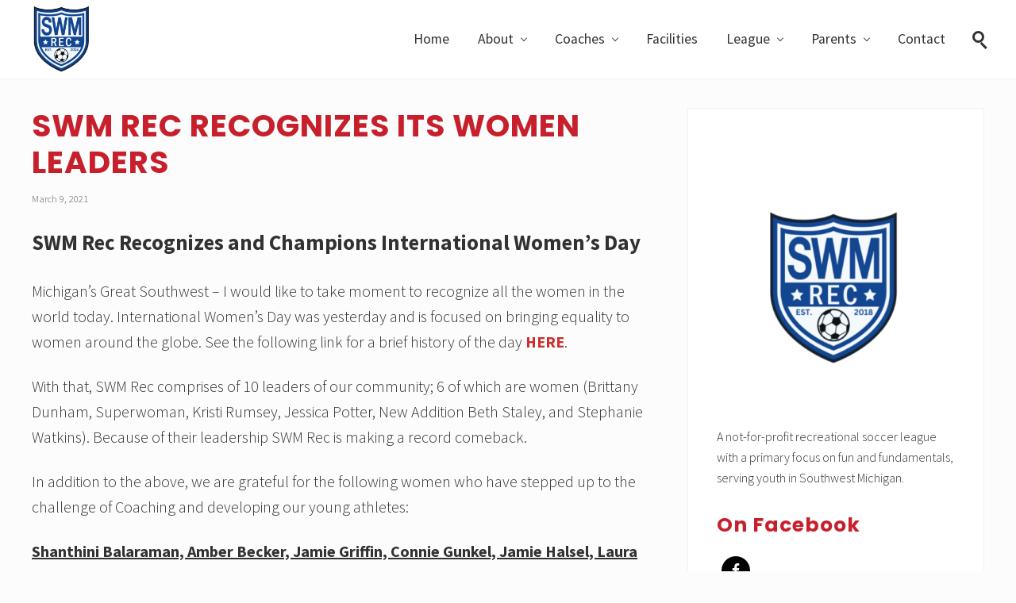

--- FILE ---
content_type: text/html; charset=UTF-8
request_url: https://www.swmrec.com/swm-rec-recognizes-its-women-leaders/
body_size: 9801
content:
<!DOCTYPE html>
<html lang="en-US">
<head >
<meta charset="UTF-8" />
<meta name="viewport" content="width=device-width, initial-scale=1" />
<title>SWM REC RECOGNIZES ITS WOMEN LEADERS</title>
<meta name='robots' content='max-image-preview:large' />
<link rel='dns-prefetch' href='//fonts.googleapis.com' />
<link rel="alternate" type="application/rss+xml" title="SWM Rec &raquo; Feed" href="https://www.swmrec.com/feed/" />
<link rel="alternate" type="application/rss+xml" title="SWM Rec &raquo; Comments Feed" href="https://www.swmrec.com/comments/feed/" />
<link rel="canonical" href="https://www.swmrec.com/swm-rec-recognizes-its-women-leaders/" />
<script type="text/javascript">
window._wpemojiSettings = {"baseUrl":"https:\/\/s.w.org\/images\/core\/emoji\/14.0.0\/72x72\/","ext":".png","svgUrl":"https:\/\/s.w.org\/images\/core\/emoji\/14.0.0\/svg\/","svgExt":".svg","source":{"concatemoji":"https:\/\/www.swmrec.com\/wp-includes\/js\/wp-emoji-release.min.js?ver=81582bdb254a94e4464424087c6479a8"}};
/*! This file is auto-generated */
!function(e,a,t){var n,r,o,i=a.createElement("canvas"),p=i.getContext&&i.getContext("2d");function s(e,t){var a=String.fromCharCode,e=(p.clearRect(0,0,i.width,i.height),p.fillText(a.apply(this,e),0,0),i.toDataURL());return p.clearRect(0,0,i.width,i.height),p.fillText(a.apply(this,t),0,0),e===i.toDataURL()}function c(e){var t=a.createElement("script");t.src=e,t.defer=t.type="text/javascript",a.getElementsByTagName("head")[0].appendChild(t)}for(o=Array("flag","emoji"),t.supports={everything:!0,everythingExceptFlag:!0},r=0;r<o.length;r++)t.supports[o[r]]=function(e){if(p&&p.fillText)switch(p.textBaseline="top",p.font="600 32px Arial",e){case"flag":return s([127987,65039,8205,9895,65039],[127987,65039,8203,9895,65039])?!1:!s([55356,56826,55356,56819],[55356,56826,8203,55356,56819])&&!s([55356,57332,56128,56423,56128,56418,56128,56421,56128,56430,56128,56423,56128,56447],[55356,57332,8203,56128,56423,8203,56128,56418,8203,56128,56421,8203,56128,56430,8203,56128,56423,8203,56128,56447]);case"emoji":return!s([129777,127995,8205,129778,127999],[129777,127995,8203,129778,127999])}return!1}(o[r]),t.supports.everything=t.supports.everything&&t.supports[o[r]],"flag"!==o[r]&&(t.supports.everythingExceptFlag=t.supports.everythingExceptFlag&&t.supports[o[r]]);t.supports.everythingExceptFlag=t.supports.everythingExceptFlag&&!t.supports.flag,t.DOMReady=!1,t.readyCallback=function(){t.DOMReady=!0},t.supports.everything||(n=function(){t.readyCallback()},a.addEventListener?(a.addEventListener("DOMContentLoaded",n,!1),e.addEventListener("load",n,!1)):(e.attachEvent("onload",n),a.attachEvent("onreadystatechange",function(){"complete"===a.readyState&&t.readyCallback()})),(e=t.source||{}).concatemoji?c(e.concatemoji):e.wpemoji&&e.twemoji&&(c(e.twemoji),c(e.wpemoji)))}(window,document,window._wpemojiSettings);
</script>
<style type="text/css">
img.wp-smiley,
img.emoji {
	display: inline !important;
	border: none !important;
	box-shadow: none !important;
	height: 1em !important;
	width: 1em !important;
	margin: 0 0.07em !important;
	vertical-align: -0.1em !important;
	background: none !important;
	padding: 0 !important;
}
</style>
	<link rel='stylesheet' id='wp-block-library-css' href='https://www.swmrec.com/wp-includes/css/dist/block-library/style.min.css?ver=81582bdb254a94e4464424087c6479a8' type='text/css' media='all' />
<link rel='stylesheet' id='classic-theme-styles-css' href='https://www.swmrec.com/wp-includes/css/classic-themes.min.css?ver=1' type='text/css' media='all' />
<style id='global-styles-inline-css' type='text/css'>
body{--wp--preset--color--black: #000000;--wp--preset--color--cyan-bluish-gray: #abb8c3;--wp--preset--color--white: #ffffff;--wp--preset--color--pale-pink: #f78da7;--wp--preset--color--vivid-red: #cf2e2e;--wp--preset--color--luminous-vivid-orange: #ff6900;--wp--preset--color--luminous-vivid-amber: #fcb900;--wp--preset--color--light-green-cyan: #7bdcb5;--wp--preset--color--vivid-green-cyan: #00d084;--wp--preset--color--pale-cyan-blue: #8ed1fc;--wp--preset--color--vivid-cyan-blue: #0693e3;--wp--preset--color--vivid-purple: #9b51e0;--wp--preset--gradient--vivid-cyan-blue-to-vivid-purple: linear-gradient(135deg,rgba(6,147,227,1) 0%,rgb(155,81,224) 100%);--wp--preset--gradient--light-green-cyan-to-vivid-green-cyan: linear-gradient(135deg,rgb(122,220,180) 0%,rgb(0,208,130) 100%);--wp--preset--gradient--luminous-vivid-amber-to-luminous-vivid-orange: linear-gradient(135deg,rgba(252,185,0,1) 0%,rgba(255,105,0,1) 100%);--wp--preset--gradient--luminous-vivid-orange-to-vivid-red: linear-gradient(135deg,rgba(255,105,0,1) 0%,rgb(207,46,46) 100%);--wp--preset--gradient--very-light-gray-to-cyan-bluish-gray: linear-gradient(135deg,rgb(238,238,238) 0%,rgb(169,184,195) 100%);--wp--preset--gradient--cool-to-warm-spectrum: linear-gradient(135deg,rgb(74,234,220) 0%,rgb(151,120,209) 20%,rgb(207,42,186) 40%,rgb(238,44,130) 60%,rgb(251,105,98) 80%,rgb(254,248,76) 100%);--wp--preset--gradient--blush-light-purple: linear-gradient(135deg,rgb(255,206,236) 0%,rgb(152,150,240) 100%);--wp--preset--gradient--blush-bordeaux: linear-gradient(135deg,rgb(254,205,165) 0%,rgb(254,45,45) 50%,rgb(107,0,62) 100%);--wp--preset--gradient--luminous-dusk: linear-gradient(135deg,rgb(255,203,112) 0%,rgb(199,81,192) 50%,rgb(65,88,208) 100%);--wp--preset--gradient--pale-ocean: linear-gradient(135deg,rgb(255,245,203) 0%,rgb(182,227,212) 50%,rgb(51,167,181) 100%);--wp--preset--gradient--electric-grass: linear-gradient(135deg,rgb(202,248,128) 0%,rgb(113,206,126) 100%);--wp--preset--gradient--midnight: linear-gradient(135deg,rgb(2,3,129) 0%,rgb(40,116,252) 100%);--wp--preset--duotone--dark-grayscale: url('#wp-duotone-dark-grayscale');--wp--preset--duotone--grayscale: url('#wp-duotone-grayscale');--wp--preset--duotone--purple-yellow: url('#wp-duotone-purple-yellow');--wp--preset--duotone--blue-red: url('#wp-duotone-blue-red');--wp--preset--duotone--midnight: url('#wp-duotone-midnight');--wp--preset--duotone--magenta-yellow: url('#wp-duotone-magenta-yellow');--wp--preset--duotone--purple-green: url('#wp-duotone-purple-green');--wp--preset--duotone--blue-orange: url('#wp-duotone-blue-orange');--wp--preset--font-size--small: 13px;--wp--preset--font-size--medium: 20px;--wp--preset--font-size--large: 36px;--wp--preset--font-size--x-large: 42px;--wp--preset--spacing--20: 0.44rem;--wp--preset--spacing--30: 0.67rem;--wp--preset--spacing--40: 1rem;--wp--preset--spacing--50: 1.5rem;--wp--preset--spacing--60: 2.25rem;--wp--preset--spacing--70: 3.38rem;--wp--preset--spacing--80: 5.06rem;}:where(.is-layout-flex){gap: 0.5em;}body .is-layout-flow > .alignleft{float: left;margin-inline-start: 0;margin-inline-end: 2em;}body .is-layout-flow > .alignright{float: right;margin-inline-start: 2em;margin-inline-end: 0;}body .is-layout-flow > .aligncenter{margin-left: auto !important;margin-right: auto !important;}body .is-layout-constrained > .alignleft{float: left;margin-inline-start: 0;margin-inline-end: 2em;}body .is-layout-constrained > .alignright{float: right;margin-inline-start: 2em;margin-inline-end: 0;}body .is-layout-constrained > .aligncenter{margin-left: auto !important;margin-right: auto !important;}body .is-layout-constrained > :where(:not(.alignleft):not(.alignright):not(.alignfull)){max-width: var(--wp--style--global--content-size);margin-left: auto !important;margin-right: auto !important;}body .is-layout-constrained > .alignwide{max-width: var(--wp--style--global--wide-size);}body .is-layout-flex{display: flex;}body .is-layout-flex{flex-wrap: wrap;align-items: center;}body .is-layout-flex > *{margin: 0;}:where(.wp-block-columns.is-layout-flex){gap: 2em;}.has-black-color{color: var(--wp--preset--color--black) !important;}.has-cyan-bluish-gray-color{color: var(--wp--preset--color--cyan-bluish-gray) !important;}.has-white-color{color: var(--wp--preset--color--white) !important;}.has-pale-pink-color{color: var(--wp--preset--color--pale-pink) !important;}.has-vivid-red-color{color: var(--wp--preset--color--vivid-red) !important;}.has-luminous-vivid-orange-color{color: var(--wp--preset--color--luminous-vivid-orange) !important;}.has-luminous-vivid-amber-color{color: var(--wp--preset--color--luminous-vivid-amber) !important;}.has-light-green-cyan-color{color: var(--wp--preset--color--light-green-cyan) !important;}.has-vivid-green-cyan-color{color: var(--wp--preset--color--vivid-green-cyan) !important;}.has-pale-cyan-blue-color{color: var(--wp--preset--color--pale-cyan-blue) !important;}.has-vivid-cyan-blue-color{color: var(--wp--preset--color--vivid-cyan-blue) !important;}.has-vivid-purple-color{color: var(--wp--preset--color--vivid-purple) !important;}.has-black-background-color{background-color: var(--wp--preset--color--black) !important;}.has-cyan-bluish-gray-background-color{background-color: var(--wp--preset--color--cyan-bluish-gray) !important;}.has-white-background-color{background-color: var(--wp--preset--color--white) !important;}.has-pale-pink-background-color{background-color: var(--wp--preset--color--pale-pink) !important;}.has-vivid-red-background-color{background-color: var(--wp--preset--color--vivid-red) !important;}.has-luminous-vivid-orange-background-color{background-color: var(--wp--preset--color--luminous-vivid-orange) !important;}.has-luminous-vivid-amber-background-color{background-color: var(--wp--preset--color--luminous-vivid-amber) !important;}.has-light-green-cyan-background-color{background-color: var(--wp--preset--color--light-green-cyan) !important;}.has-vivid-green-cyan-background-color{background-color: var(--wp--preset--color--vivid-green-cyan) !important;}.has-pale-cyan-blue-background-color{background-color: var(--wp--preset--color--pale-cyan-blue) !important;}.has-vivid-cyan-blue-background-color{background-color: var(--wp--preset--color--vivid-cyan-blue) !important;}.has-vivid-purple-background-color{background-color: var(--wp--preset--color--vivid-purple) !important;}.has-black-border-color{border-color: var(--wp--preset--color--black) !important;}.has-cyan-bluish-gray-border-color{border-color: var(--wp--preset--color--cyan-bluish-gray) !important;}.has-white-border-color{border-color: var(--wp--preset--color--white) !important;}.has-pale-pink-border-color{border-color: var(--wp--preset--color--pale-pink) !important;}.has-vivid-red-border-color{border-color: var(--wp--preset--color--vivid-red) !important;}.has-luminous-vivid-orange-border-color{border-color: var(--wp--preset--color--luminous-vivid-orange) !important;}.has-luminous-vivid-amber-border-color{border-color: var(--wp--preset--color--luminous-vivid-amber) !important;}.has-light-green-cyan-border-color{border-color: var(--wp--preset--color--light-green-cyan) !important;}.has-vivid-green-cyan-border-color{border-color: var(--wp--preset--color--vivid-green-cyan) !important;}.has-pale-cyan-blue-border-color{border-color: var(--wp--preset--color--pale-cyan-blue) !important;}.has-vivid-cyan-blue-border-color{border-color: var(--wp--preset--color--vivid-cyan-blue) !important;}.has-vivid-purple-border-color{border-color: var(--wp--preset--color--vivid-purple) !important;}.has-vivid-cyan-blue-to-vivid-purple-gradient-background{background: var(--wp--preset--gradient--vivid-cyan-blue-to-vivid-purple) !important;}.has-light-green-cyan-to-vivid-green-cyan-gradient-background{background: var(--wp--preset--gradient--light-green-cyan-to-vivid-green-cyan) !important;}.has-luminous-vivid-amber-to-luminous-vivid-orange-gradient-background{background: var(--wp--preset--gradient--luminous-vivid-amber-to-luminous-vivid-orange) !important;}.has-luminous-vivid-orange-to-vivid-red-gradient-background{background: var(--wp--preset--gradient--luminous-vivid-orange-to-vivid-red) !important;}.has-very-light-gray-to-cyan-bluish-gray-gradient-background{background: var(--wp--preset--gradient--very-light-gray-to-cyan-bluish-gray) !important;}.has-cool-to-warm-spectrum-gradient-background{background: var(--wp--preset--gradient--cool-to-warm-spectrum) !important;}.has-blush-light-purple-gradient-background{background: var(--wp--preset--gradient--blush-light-purple) !important;}.has-blush-bordeaux-gradient-background{background: var(--wp--preset--gradient--blush-bordeaux) !important;}.has-luminous-dusk-gradient-background{background: var(--wp--preset--gradient--luminous-dusk) !important;}.has-pale-ocean-gradient-background{background: var(--wp--preset--gradient--pale-ocean) !important;}.has-electric-grass-gradient-background{background: var(--wp--preset--gradient--electric-grass) !important;}.has-midnight-gradient-background{background: var(--wp--preset--gradient--midnight) !important;}.has-small-font-size{font-size: var(--wp--preset--font-size--small) !important;}.has-medium-font-size{font-size: var(--wp--preset--font-size--medium) !important;}.has-large-font-size{font-size: var(--wp--preset--font-size--large) !important;}.has-x-large-font-size{font-size: var(--wp--preset--font-size--x-large) !important;}
.wp-block-navigation a:where(:not(.wp-element-button)){color: inherit;}
:where(.wp-block-columns.is-layout-flex){gap: 2em;}
.wp-block-pullquote{font-size: 1.5em;line-height: 1.6;}
</style>
<link rel='stylesheet' id='wp-faq-public-style-css' href='https://www.swmrec.com/wp-content/plugins/sp-faq/assets/css/wp-faq-public.css?ver=3.9' type='text/css' media='all' />
<link rel='stylesheet' id='maitheme-google-fonts-css' href='//fonts.googleapis.com/css?family=Roboto+Slab%3A700%7CPoppins%3A400%2C600%2C700%7CSource+Sans+Pro%3A300%2C300i%2C400%2C700&#038;ver=1.0.0' type='text/css' media='all' />
<link rel='stylesheet' id='mai-theme-engine-css' href='https://www.swmrec.com/wp-content/plugins/mai-theme-engine/assets/css/mai-theme.min.css?ver=1.13.1' type='text/css' media='all' />
<link rel='stylesheet' id='flexington-css' href='https://www.swmrec.com/wp-content/plugins/mai-theme-engine/assets/css/flexington.min.css?ver=2.5.0' type='text/css' media='all' />
<link rel='stylesheet' id='simple-social-icons-font-css' href='https://www.swmrec.com/wp-content/plugins/simple-social-icons/css/style.css?ver=3.0.2' type='text/css' media='all' />
<link rel='stylesheet' id='mai-law-pro-css' href='https://www.swmrec.com/wp-content/themes/mai-law-pro/style.css?ver=1.0.0.71720221621' type='text/css' media='all' />
<script type='text/javascript' src='https://www.swmrec.com/wp-includes/js/jquery/jquery.min.js?ver=3.6.1' id='jquery-core-js'></script>
<script type='text/javascript' src='https://www.swmrec.com/wp-includes/js/jquery/jquery-migrate.min.js?ver=3.3.2' id='jquery-migrate-js'></script>
<link rel="https://api.w.org/" href="https://www.swmrec.com/wp-json/" /><link rel="alternate" type="application/json" href="https://www.swmrec.com/wp-json/wp/v2/posts/1188" /><link rel="EditURI" type="application/rsd+xml" title="RSD" href="https://www.swmrec.com/xmlrpc.php?rsd" />
<link rel="alternate" type="application/json+oembed" href="https://www.swmrec.com/wp-json/oembed/1.0/embed?url=https%3A%2F%2Fwww.swmrec.com%2Fswm-rec-recognizes-its-women-leaders%2F" />
<link rel="alternate" type="text/xml+oembed" href="https://www.swmrec.com/wp-json/oembed/1.0/embed?url=https%3A%2F%2Fwww.swmrec.com%2Fswm-rec-recognizes-its-women-leaders%2F&#038;format=xml" />
<style>
	:root {
		--header-spacer: 0;
		--text-title: 100%;
		--logo-width: 75px;
		--logo-shrink-width: 50px;
		--logo-margin-top: 2px;
		--logo-margin-bottom: 2px;
	}
	.site-title.has-text-title a {
		font-size: var(--text-title);
	}
	@media only screen and (min-width: 769px) {
		.site-title a {
			margin-top: var(--logo-margin-top);
			margin-bottom: var(--logo-margin-bottom);
		}
		.custom-logo-link {
			max-width: var(--logo-width);
		}
	}
	@media only screen and (max-width: 768px) {
		.site-title a {
			margin-top: 2px;
			margin-bottom: 2px;
		}
		.custom-logo-link {
			max-width: var(--logo-shrink-width);
		}
	}
	</style><style>
	@media only screen and (max-width: 768px) {
		.header-before,
		.header-left,
		.header-right,
		.nav-primary,
		.nav-secondary {
			display: none;
		}
		.mai-toggle {
			display: block;
		}
	}
	</style><link rel="icon" href="https://www.swmrec.com/wp-content/uploads/2019/10/cropped-Favicon-for-SWM-Rec-32x32.png" sizes="32x32" />
<link rel="icon" href="https://www.swmrec.com/wp-content/uploads/2019/10/cropped-Favicon-for-SWM-Rec-192x192.png" sizes="192x192" />
<link rel="apple-touch-icon" href="https://www.swmrec.com/wp-content/uploads/2019/10/cropped-Favicon-for-SWM-Rec-180x180.png" />
<meta name="msapplication-TileImage" content="https://www.swmrec.com/wp-content/uploads/2019/10/cropped-Favicon-for-SWM-Rec-270x270.png" />
		<style type="text/css" id="wp-custom-css">
			/* Header navigation current/hover link color */
.nav-header a:hover,
.nav-header a:focus,
.nav-header .current-menu-item > a,
.nav-header .current-menu-ancestor > a,
.nav-header .menu-item-has-children:not(.highlight):hover > a,
.nav-header .menu-item-has-children:not(.highlight):focus > a,
.nav-header .nav-search:hover,
.nav-header .nav-search:focus,
.nav-header .sub-menu a:hover,
.nav-header .sub-menu a:focus,
.nav-header .sub-menu .current-menu-item > a,
.nav-header .sub-menu .current-menu-item > a:hover,
.nav-header .sub-menu .current-menu-item > a:focus {
	color: #C7202C;
}

/* Increase font size of headers in navigation menu */
.home .nav-header .current-menu-item > a,
.nav-header .nav-search,
.nav-header .nav-search:focus,
.nav-header a {
	font-size: 110%;
}

.slick-next, .slick-prev {
	background-color: #C7202C;
	color: #fff;
}

.button, .entry-content .button, .button.alt, .comment-reply-link, .entry-content .button.alt, .entry-content .more-link, .footer-widgets .button, .footer-widgets input[type=submit], .site-footer .button, .woocommerce .actions .button, .woocommerce a.button.add_to_cart_button, .woocommerce a.button.alt, .woocommerce table.shop_table .button {
    background-color: #C7202C;
    color: #FFF;
}

h1, .banner-title, .heading, .widget-title, .widgettitle {
	font-family: 'Poppins', sans serif;
}

.breadcrumb a {
    color: #C7202C;
}

.faq-accordion .faq-main {
    background: #C7202C;
}

.faq-accordion h4 {
    color: #fff;
}

.mai-menu .search-form {
    display: none;
}

.header-before {
	background-color: #C7202C;
	font-size: .6em;
}

.small-header {
	color: #fff;
	font-size: 2.0em;
}

.sidebar .widget-title, .sidebar .widgettitle {
 color: #C7202C;
}

h5 { 
color: #C7202C;
}

.entry-content {
	font-size: 20px;
}

.entry-header {
	color: #C7202C; 
}

.entry-categories {
	display: none;
}

.pagination { 
	display: none;
}		</style>
		</head>
<body data-rsssl=1 class="post-template-default single single-post postid-1188 single-format-standard wp-custom-logo header-full-width content-sidebar genesis-breadcrumbs-hidden genesis-footer-widgets-visible has-sticky-header has-shrink-header has-sticky-shrink-header has-standard-menu singular no-js text-md has-sidebar has-one-sidebar" itemscope itemtype="https://schema.org/WebPage"><svg xmlns="http://www.w3.org/2000/svg" viewBox="0 0 0 0" width="0" height="0" focusable="false" role="none" style="visibility: hidden; position: absolute; left: -9999px; overflow: hidden;" ><defs><filter id="wp-duotone-dark-grayscale"><feColorMatrix color-interpolation-filters="sRGB" type="matrix" values=" .299 .587 .114 0 0 .299 .587 .114 0 0 .299 .587 .114 0 0 .299 .587 .114 0 0 " /><feComponentTransfer color-interpolation-filters="sRGB" ><feFuncR type="table" tableValues="0 0.49803921568627" /><feFuncG type="table" tableValues="0 0.49803921568627" /><feFuncB type="table" tableValues="0 0.49803921568627" /><feFuncA type="table" tableValues="1 1" /></feComponentTransfer><feComposite in2="SourceGraphic" operator="in" /></filter></defs></svg><svg xmlns="http://www.w3.org/2000/svg" viewBox="0 0 0 0" width="0" height="0" focusable="false" role="none" style="visibility: hidden; position: absolute; left: -9999px; overflow: hidden;" ><defs><filter id="wp-duotone-grayscale"><feColorMatrix color-interpolation-filters="sRGB" type="matrix" values=" .299 .587 .114 0 0 .299 .587 .114 0 0 .299 .587 .114 0 0 .299 .587 .114 0 0 " /><feComponentTransfer color-interpolation-filters="sRGB" ><feFuncR type="table" tableValues="0 1" /><feFuncG type="table" tableValues="0 1" /><feFuncB type="table" tableValues="0 1" /><feFuncA type="table" tableValues="1 1" /></feComponentTransfer><feComposite in2="SourceGraphic" operator="in" /></filter></defs></svg><svg xmlns="http://www.w3.org/2000/svg" viewBox="0 0 0 0" width="0" height="0" focusable="false" role="none" style="visibility: hidden; position: absolute; left: -9999px; overflow: hidden;" ><defs><filter id="wp-duotone-purple-yellow"><feColorMatrix color-interpolation-filters="sRGB" type="matrix" values=" .299 .587 .114 0 0 .299 .587 .114 0 0 .299 .587 .114 0 0 .299 .587 .114 0 0 " /><feComponentTransfer color-interpolation-filters="sRGB" ><feFuncR type="table" tableValues="0.54901960784314 0.98823529411765" /><feFuncG type="table" tableValues="0 1" /><feFuncB type="table" tableValues="0.71764705882353 0.25490196078431" /><feFuncA type="table" tableValues="1 1" /></feComponentTransfer><feComposite in2="SourceGraphic" operator="in" /></filter></defs></svg><svg xmlns="http://www.w3.org/2000/svg" viewBox="0 0 0 0" width="0" height="0" focusable="false" role="none" style="visibility: hidden; position: absolute; left: -9999px; overflow: hidden;" ><defs><filter id="wp-duotone-blue-red"><feColorMatrix color-interpolation-filters="sRGB" type="matrix" values=" .299 .587 .114 0 0 .299 .587 .114 0 0 .299 .587 .114 0 0 .299 .587 .114 0 0 " /><feComponentTransfer color-interpolation-filters="sRGB" ><feFuncR type="table" tableValues="0 1" /><feFuncG type="table" tableValues="0 0.27843137254902" /><feFuncB type="table" tableValues="0.5921568627451 0.27843137254902" /><feFuncA type="table" tableValues="1 1" /></feComponentTransfer><feComposite in2="SourceGraphic" operator="in" /></filter></defs></svg><svg xmlns="http://www.w3.org/2000/svg" viewBox="0 0 0 0" width="0" height="0" focusable="false" role="none" style="visibility: hidden; position: absolute; left: -9999px; overflow: hidden;" ><defs><filter id="wp-duotone-midnight"><feColorMatrix color-interpolation-filters="sRGB" type="matrix" values=" .299 .587 .114 0 0 .299 .587 .114 0 0 .299 .587 .114 0 0 .299 .587 .114 0 0 " /><feComponentTransfer color-interpolation-filters="sRGB" ><feFuncR type="table" tableValues="0 0" /><feFuncG type="table" tableValues="0 0.64705882352941" /><feFuncB type="table" tableValues="0 1" /><feFuncA type="table" tableValues="1 1" /></feComponentTransfer><feComposite in2="SourceGraphic" operator="in" /></filter></defs></svg><svg xmlns="http://www.w3.org/2000/svg" viewBox="0 0 0 0" width="0" height="0" focusable="false" role="none" style="visibility: hidden; position: absolute; left: -9999px; overflow: hidden;" ><defs><filter id="wp-duotone-magenta-yellow"><feColorMatrix color-interpolation-filters="sRGB" type="matrix" values=" .299 .587 .114 0 0 .299 .587 .114 0 0 .299 .587 .114 0 0 .299 .587 .114 0 0 " /><feComponentTransfer color-interpolation-filters="sRGB" ><feFuncR type="table" tableValues="0.78039215686275 1" /><feFuncG type="table" tableValues="0 0.94901960784314" /><feFuncB type="table" tableValues="0.35294117647059 0.47058823529412" /><feFuncA type="table" tableValues="1 1" /></feComponentTransfer><feComposite in2="SourceGraphic" operator="in" /></filter></defs></svg><svg xmlns="http://www.w3.org/2000/svg" viewBox="0 0 0 0" width="0" height="0" focusable="false" role="none" style="visibility: hidden; position: absolute; left: -9999px; overflow: hidden;" ><defs><filter id="wp-duotone-purple-green"><feColorMatrix color-interpolation-filters="sRGB" type="matrix" values=" .299 .587 .114 0 0 .299 .587 .114 0 0 .299 .587 .114 0 0 .299 .587 .114 0 0 " /><feComponentTransfer color-interpolation-filters="sRGB" ><feFuncR type="table" tableValues="0.65098039215686 0.40392156862745" /><feFuncG type="table" tableValues="0 1" /><feFuncB type="table" tableValues="0.44705882352941 0.4" /><feFuncA type="table" tableValues="1 1" /></feComponentTransfer><feComposite in2="SourceGraphic" operator="in" /></filter></defs></svg><svg xmlns="http://www.w3.org/2000/svg" viewBox="0 0 0 0" width="0" height="0" focusable="false" role="none" style="visibility: hidden; position: absolute; left: -9999px; overflow: hidden;" ><defs><filter id="wp-duotone-blue-orange"><feColorMatrix color-interpolation-filters="sRGB" type="matrix" values=" .299 .587 .114 0 0 .299 .587 .114 0 0 .299 .587 .114 0 0 .299 .587 .114 0 0 " /><feComponentTransfer color-interpolation-filters="sRGB" ><feFuncR type="table" tableValues="0.098039215686275 1" /><feFuncG type="table" tableValues="0 0.66274509803922" /><feFuncB type="table" tableValues="0.84705882352941 0.41960784313725" /><feFuncA type="table" tableValues="1 1" /></feComponentTransfer><feComposite in2="SourceGraphic" operator="in" /></filter></defs></svg>	<script>
		//<![CDATA[
		( function() {
			var c = document.body.classList;
			c.remove( 'no-js' );
			c.add( 'js' );
		})();
		//]]>
	</script>
	<div class="site-container"><ul class="genesis-skip-link"><li><a href="#mai-toggle" class="screen-reader-shortcut"> Menu</a></li><li><a href="#genesis-nav-header-right" class="screen-reader-shortcut"> Skip to right header navigation</a></li><li><a href="#genesis-content" class="screen-reader-shortcut"> Skip to main content</a></li><li><a href="#genesis-sidebar-primary" class="screen-reader-shortcut"> Skip to primary sidebar</a></li><li><a href="#genesis-footer-widgets" class="screen-reader-shortcut"> Skip to footer</a></li></ul><span id="header-trigger-wrap"><span id="header-trigger"></span></span><header class="site-header has-header-right" itemscope itemtype="https://schema.org/WPHeader"><div class="wrap"><div class="site-header-row row middle-xs between-xs"><div class="title-area col col-xs-auto start-xs"><p class="site-title" itemprop="headline"><a href="https://www.swmrec.com/" class="custom-logo-link" rel="home"><img width="288" height="334" src="https://www.swmrec.com/wp-content/uploads/2023/06/cropped-Untitled-design.png" class="custom-logo" alt="SWM Rec" decoding="async" srcset="https://www.swmrec.com/wp-content/uploads/2023/06/cropped-Untitled-design.png 288w, https://www.swmrec.com/wp-content/uploads/2023/06/cropped-Untitled-design-259x300.png 259w" sizes="(max-width: 288px) 100vw, 288px" /></a></p><p class="site-description screen-reader-text" itemprop="description">A recreational soccer league serving the youth of Southwest Michigan.</p></div><div class="header-right col col-xs text-xs-right"><nav class="nav-header_right" id="genesis-nav-header-right"><ul id="menu-primary-menu" class="nav-header menu genesis-nav-menu js-superfish"><li id="menu-item-170" class="menu-item menu-item-type-post_type menu-item-object-page menu-item-home menu-item-170"><a href="https://www.swmrec.com/" itemprop="url"><span itemprop="name">Home</span></a></li>
<li id="menu-item-172" class="menu-item menu-item-type-post_type menu-item-object-page menu-item-has-children menu-item-172"><a href="https://www.swmrec.com/about/" itemprop="url"><span itemprop="name">About</span></a>
<ul class="sub-menu">
	<li id="menu-item-513" class="menu-item menu-item-type-post_type menu-item-object-page menu-item-513"><a href="https://www.swmrec.com/about/league-leadership/" itemprop="url"><span itemprop="name">League Leadership</span></a></li>
	<li id="menu-item-2159" class="menu-item menu-item-type-post_type menu-item-object-page menu-item-2159"><a href="https://www.swmrec.com/about/league-sponsors/" itemprop="url"><span itemprop="name">League Sponsors</span></a></li>
	<li id="menu-item-428" class="menu-item menu-item-type-post_type menu-item-object-page menu-item-428"><a href="https://www.swmrec.com/about/mission-and-vision/" itemprop="url"><span itemprop="name">Mission and Vision</span></a></li>
	<li id="menu-item-1553" class="menu-item menu-item-type-post_type menu-item-object-page menu-item-1553"><a href="https://www.swmrec.com/about/sponsorship-opportunities/" itemprop="url"><span itemprop="name">Sponsorship Opportunities</span></a></li>
</ul>
</li>
<li id="menu-item-444" class="menu-item menu-item-type-post_type menu-item-object-page menu-item-has-children menu-item-444"><a href="https://www.swmrec.com/coaching/" itemprop="url"><span itemprop="name">Coaches</span></a>
<ul class="sub-menu">
	<li id="menu-item-445" class="menu-item menu-item-type-post_type menu-item-object-page menu-item-445"><a href="https://www.swmrec.com/coaching/required-training/" itemprop="url"><span itemprop="name">Coach Requirements</span></a></li>
	<li id="menu-item-1477" class="menu-item menu-item-type-post_type menu-item-object-page menu-item-1477"><a href="https://www.swmrec.com/coaching/game-length-format/" itemprop="url"><span itemprop="name">Game Format</span></a></li>
	<li id="menu-item-447" class="menu-item menu-item-type-post_type menu-item-object-page menu-item-447"><a href="https://www.swmrec.com/coaching/resourcesandtraining/" itemprop="url"><span itemprop="name">Resources and Training</span></a></li>
</ul>
</li>
<li id="menu-item-472" class="menu-item menu-item-type-post_type menu-item-object-page menu-item-472"><a href="https://www.swmrec.com/facilities/" itemprop="url"><span itemprop="name">Facilities</span></a></li>
<li id="menu-item-1939" class="menu-item menu-item-type-custom menu-item-object-custom menu-item-has-children menu-item-1939"><a href="#" itemprop="url"><span itemprop="name">League</span></a>
<ul class="sub-menu">
	<li id="menu-item-429" class="menu-item menu-item-type-post_type menu-item-object-page menu-item-429"><a href="https://www.swmrec.com/parents/frequently-asked-questions/" itemprop="url"><span itemprop="name">Frequently Asked Questions</span></a></li>
	<li id="menu-item-2021" class="menu-item menu-item-type-post_type menu-item-object-page menu-item-2021"><a href="https://www.swmrec.com/parents/important-season-dates/" itemprop="url"><span itemprop="name">Important Season Dates</span></a></li>
	<li id="menu-item-478" class="menu-item menu-item-type-post_type menu-item-object-page menu-item-478"><a href="https://www.swmrec.com/parents/league-policies/" itemprop="url"><span itemprop="name">League Policies</span></a></li>
</ul>
</li>
<li id="menu-item-474" class="menu-item menu-item-type-post_type menu-item-object-page menu-item-has-children menu-item-474"><a href="https://www.swmrec.com/parents/" itemprop="url"><span itemprop="name">Parents</span></a>
<ul class="sub-menu">
	<li id="menu-item-1969" class="menu-item menu-item-type-post_type menu-item-object-page menu-item-1969"><a href="https://www.swmrec.com/parents/age-groups-and-divisions/" itemprop="url"><span itemprop="name">Age Groups and Divisions</span></a></li>
	<li id="menu-item-1059" class="menu-item menu-item-type-post_type menu-item-object-page menu-item-1059"><a href="https://www.swmrec.com/parents/code-of-conduct/" itemprop="url"><span itemprop="name">Code of Conduct</span></a></li>
	<li id="menu-item-475" class="menu-item menu-item-type-post_type menu-item-object-page menu-item-475"><a href="https://www.swmrec.com/parents/volunteer-expectations/" itemprop="url"><span itemprop="name">Volunteer Expectations</span></a></li>
</ul>
</li>
<li id="menu-item-171" class="menu-item menu-item-type-post_type menu-item-object-page menu-item-171"><a href="https://www.swmrec.com/contact/" itemprop="url"><span itemprop="name">Contact</span></a></li>
<li id="menu-item-1701" class="search menu-item menu-item-type-custom menu-item-object-custom menu-item-1701"><a href="#" itemprop="url"><span itemprop="name">Search</span></a></li>
</ul></nav></div></div><div id="mai-menu" class="mai-menu"><div class="mai-menu-outer"><div class="mai-menu-inner"><form class="search-form" method="get" action="https://www.swmrec.com/" role="search" itemprop="potentialAction" itemscope itemtype="https://schema.org/SearchAction"><label class="search-form-label screen-reader-text" for="searchform-2">Search this website</label><input class="search-form-input" type="search" name="s" id="searchform-2" placeholder="Search this website" itemprop="query-input"><input class="search-form-submit" type="submit" value="Search"><meta content="https://www.swmrec.com/?s={s}" itemprop="target"></form><div class="menu-primary-menu-container"><ul id="menu-primary-menu-1" class="nav-header menu"><li class="menu-item menu-item-type-post_type menu-item-object-page menu-item-home menu-item-170"><a href="https://www.swmrec.com/" itemprop="url">Home</a></li>
<li class="menu-item menu-item-type-post_type menu-item-object-page menu-item-has-children menu-item-172"><a href="https://www.swmrec.com/about/" itemprop="url">About</a>
<ul class="sub-menu">
	<li class="menu-item menu-item-type-post_type menu-item-object-page menu-item-513"><a href="https://www.swmrec.com/about/league-leadership/" itemprop="url">League Leadership</a></li>
	<li class="menu-item menu-item-type-post_type menu-item-object-page menu-item-2159"><a href="https://www.swmrec.com/about/league-sponsors/" itemprop="url">League Sponsors</a></li>
	<li class="menu-item menu-item-type-post_type menu-item-object-page menu-item-428"><a href="https://www.swmrec.com/about/mission-and-vision/" itemprop="url">Mission and Vision</a></li>
	<li class="menu-item menu-item-type-post_type menu-item-object-page menu-item-1553"><a href="https://www.swmrec.com/about/sponsorship-opportunities/" itemprop="url">Sponsorship Opportunities</a></li>
</ul>
</li>
<li class="menu-item menu-item-type-post_type menu-item-object-page menu-item-has-children menu-item-444"><a href="https://www.swmrec.com/coaching/" itemprop="url">Coaches</a>
<ul class="sub-menu">
	<li class="menu-item menu-item-type-post_type menu-item-object-page menu-item-445"><a href="https://www.swmrec.com/coaching/required-training/" itemprop="url">Coach Requirements</a></li>
	<li class="menu-item menu-item-type-post_type menu-item-object-page menu-item-1477"><a href="https://www.swmrec.com/coaching/game-length-format/" itemprop="url">Game Format</a></li>
	<li class="menu-item menu-item-type-post_type menu-item-object-page menu-item-447"><a href="https://www.swmrec.com/coaching/resourcesandtraining/" itemprop="url">Resources and Training</a></li>
</ul>
</li>
<li class="menu-item menu-item-type-post_type menu-item-object-page menu-item-472"><a href="https://www.swmrec.com/facilities/" itemprop="url">Facilities</a></li>
<li class="menu-item menu-item-type-custom menu-item-object-custom menu-item-has-children menu-item-1939"><a href="#" itemprop="url">League</a>
<ul class="sub-menu">
	<li class="menu-item menu-item-type-post_type menu-item-object-page menu-item-429"><a href="https://www.swmrec.com/parents/frequently-asked-questions/" itemprop="url">Frequently Asked Questions</a></li>
	<li class="menu-item menu-item-type-post_type menu-item-object-page menu-item-2021"><a href="https://www.swmrec.com/parents/important-season-dates/" itemprop="url">Important Season Dates</a></li>
	<li class="menu-item menu-item-type-post_type menu-item-object-page menu-item-478"><a href="https://www.swmrec.com/parents/league-policies/" itemprop="url">League Policies</a></li>
</ul>
</li>
<li class="menu-item menu-item-type-post_type menu-item-object-page menu-item-has-children menu-item-474"><a href="https://www.swmrec.com/parents/" itemprop="url">Parents</a>
<ul class="sub-menu">
	<li class="menu-item menu-item-type-post_type menu-item-object-page menu-item-1969"><a href="https://www.swmrec.com/parents/age-groups-and-divisions/" itemprop="url">Age Groups and Divisions</a></li>
	<li class="menu-item menu-item-type-post_type menu-item-object-page menu-item-1059"><a href="https://www.swmrec.com/parents/code-of-conduct/" itemprop="url">Code of Conduct</a></li>
	<li class="menu-item menu-item-type-post_type menu-item-object-page menu-item-475"><a href="https://www.swmrec.com/parents/volunteer-expectations/" itemprop="url">Volunteer Expectations</a></li>
</ul>
</li>
<li class="menu-item menu-item-type-post_type menu-item-object-page menu-item-171"><a href="https://www.swmrec.com/contact/" itemprop="url">Contact</a></li>
<li class="search menu-item menu-item-type-custom menu-item-object-custom menu-item-1701"><a href="#" itemprop="url">Search</a></li>
</ul></div></div></div></div></div></header><div class="site-inner"><div class="content-sidebar-wrap has-boxed-child"><main class="content" id="genesis-content"><article class="post-1188 post type-post status-publish format-standard category-uncategorized entry" aria-label="SWM REC RECOGNIZES ITS WOMEN LEADERS" itemscope itemtype="https://schema.org/CreativeWork"><header class="entry-header"><h1 class="entry-title" itemprop="headline">SWM REC RECOGNIZES ITS WOMEN LEADERS</h1>
<p class="entry-meta"><time class="entry-time" itemprop="datePublished" datetime="2021-03-09T12:30:38-05:00">March 9, 2021</time></p></header><div class="entry-content" itemprop="text">
<p style="font-size:27px"><strong>SWM Rec Recognizes and Champions International Women’s Day</strong></p>



<p>Michigan’s Great Southwest – I would like to take moment to recognize all the women in the world today. International Women’s Day was yesterday and is focused on bringing equality to women around the globe. See the following link for a brief history of the day <a href="https://www.internationalwomensday.com/">HERE</a>.</p>



<p>With that, SWM Rec comprises of 10 leaders of our community; 6 of which are women (Brittany Dunham, Superwoman, Kristi Rumsey, Jessica Potter, New Addition Beth Staley, and Stephanie Watkins). Because of their leadership SWM Rec is making a record comeback.</p>



<p>In addition to the above, we are grateful for the following women who have stepped up to the challenge of Coaching and developing our young athletes:</p>



<p><strong><u>Shanthini Balaraman, Amber Becker, Jamie Griffin, Connie Gunkel, Jamie Halsel, Laura Kilmartin, Megan Longobardi, Amy Miliken, Julie Piller, Terra Rasmussen, Heather Steffens, Stephanie Watkins, and Sarah Zavoral</u></strong></p>



<p>We are extremely proud of our Women Leaders and welcome more to join us. Diversity and inclusion are the keys to our success.</p>



<p>A couple business items to note, Volunteering and Tentative Spring Season Schedule. We are in the process of setting our schedule for Volunteers and their assignments. Please work with our Volunteer Director Ms. Rumsey (at kristirumsey@gmail.com) to firm up details. We will re-send an updated roster of those who committed to volunteering for the Spring soon.</p>



<p><strong>Tentative Schedule for Spring 2021:</strong></p>



<p>2<sup>nd</sup> Coach Clinic &#8211; 3/9/2021 ***TODAY, 530PM, THE KOHN FIELD HOUSE, COACHES ONLY***</p>



<p>Late Registration Ends &#8211; 3/15/2021</p>



<p>3<sup>rd</sup> Coach Clinic – 3/21/2021</p>



<p>Initial Field Lining &#8211; 3/13/2021 ***Volunteering Begins***</p>



<p>Coach Equipment Delivery &#8211; 4/17/2021</p>



<p>Season Start &#8211; 4/17/2021</p>



<p>Pictures &#8211; 5/1/2021</p>



<p>Season End &#8211; 6/9/2021</p>



<p>Please contact me directly with any questions. I would be happy to assist.</p>



<p>Jefferson</p>



<p><a href="mailto:president@lakeshoreyouthsoccer.com">president@lakeshoreyouthsoccer.com</a></p>



<p>PS: Register <a href="https://www.gotsport.com/asp/application/reg/?ProgramID=93499&amp;Type=PLAYER">HERE</a>.</p>
</div><footer class="entry-footer"><p class="entry-meta"><span class="entry-categories">Filed Under: <a href="https://www.swmrec.com/category/uncategorized/" rel="category tag">Uncategorized</a></span></p></footer></article><div class="adjacent-entry-pagination pagination boxed"><div class="pagination-previous"><a class="boxed" href="https://www.swmrec.com/director-of-coach-development-elected/" rel="prev"><span class="screen-reader-text">Previous Post: </span><span class="adjacent-post-link"><span class="pagination-icon">&#xAB;</span> Director of Coach Development Elected</span></a></div><div class="pagination-next"><a class="boxed" href="https://www.swmrec.com/irrigation-auxiliary-parking-lot-approved-by-lct-leaders/" rel="next"><span class="screen-reader-text">Next Post: </span><span class="adjacent-post-link">Irrigation; Auxiliary Parking Lot Approved by LCT Leaders <span class="pagination-icon">&#xBB;</span></span></a></div></div></main><aside class="sidebar sidebar-primary widget-area has-boxed boxed" role="complementary" aria-label="Primary Sidebar" itemscope itemtype="https://schema.org/WPSideBar" id="genesis-sidebar-primary"><h2 class="genesis-sidebar-title screen-reader-text">Primary Sidebar</h2><section id="text-8" class="widget widget_text"><div class="widget-wrap">			<div class="textwidget"><p><a href="https://www.swmrec.com"><img decoding="async" loading="lazy" class="alignright wp-image-2298 size-medium" src="https://www.swmrec.com/wp-content/uploads/2023/06/Untitled-design-300x300.png" alt="" width="300" height="300" /></a></p>
<p>A not-for-profit recreational soccer league with a primary focus on fun and fundamentals, serving youth in Southwest Michigan.</p>
</div>
		</div></section>
<section id="simple-social-icons-3" class="widget simple-social-icons"><div class="widget-wrap"><h3 class="widgettitle widget-title">On Facebook</h3>
<ul class="alignleft"><li class="ssi-facebook"><a href="https://www.facebook.com/SWMRec" target="_blank" rel="noopener noreferrer"><svg role="img" class="social-facebook" aria-labelledby="social-facebook-3"><title id="social-facebook-3">Facebook</title><use xlink:href="https://www.swmrec.com/wp-content/plugins/simple-social-icons/symbol-defs.svg#social-facebook"></use></svg></a></li></ul></div></section>

		<section id="recent-posts-2" class="widget widget_recent_entries"><div class="widget-wrap">
		<h3 class="widgettitle widget-title">Latest News</h3>

		<ul>
											<li>
					<a href="https://www.swmrec.com/welcome-to-the-2024-spring-season/">Welcome to the 2025 Fall Season!</a>
									</li>
											<li>
					<a href="https://www.swmrec.com/spring-2024-season-dates/">Fall 2025 Season Dates</a>
									</li>
											<li>
					<a href="https://www.swmrec.com/fall-season-2023/">Fall Season 2023</a>
									</li>
											<li>
					<a href="https://www.swmrec.com/spring-soccer-2023/">Spring Soccer 2023!</a>
									</li>
											<li>
					<a href="https://www.swmrec.com/updated-field-map-for-fall-2022/">Updated Field Map for Fall 2022</a>
									</li>
					</ul>

		</div></section>
<section id="text-9" class="widget widget_text"><div class="widget-wrap"><h3 class="widgettitle widget-title">League Sponsors</h3>
			<div class="textwidget"><p>A special thank you to our league sponsors!</p>
<ul>
<li><a href="http://www.swabagency.com">The Swab Agency</a></li>
</ul>
</div>
		</div></section>
</aside></div></div><div class="footer-widgets" id="genesis-footer-widgets"><h2 class="genesis-sidebar-title screen-reader-text">Footer</h2><div class="wrap"><div class="row gutter-xl"><div class="widget-area footer-widgets-1 footer-widget-area col col-xs-12 col-sm-6 col-md-4"><section id="text-4" class="widget widget_text"><div class="widget-wrap"><h3 class="widgettitle widget-title">Contact SWM Rec</h3>
			<div class="textwidget"><p><strong>E-mail<br />
</strong><a href="mailto: VP@swmrec.com">VP@swmrec.com</a></p>
<p><strong>Mailing Address</strong><br />
SWM Rec<br />
PO Box 112<br />
Stevensville, MI  49127</p>
</div>
		</div></section>
<section id="simple-social-icons-2" class="widget simple-social-icons"><div class="widget-wrap"><ul class="alignleft"><li class="ssi-facebook"><a href="https://www.facebook.com/SWMRec/" target="_blank" rel="noopener noreferrer"><svg role="img" class="social-facebook" aria-labelledby="social-facebook-2"><title id="social-facebook-2">Facebook</title><use xlink:href="https://www.swmrec.com/wp-content/plugins/simple-social-icons/symbol-defs.svg#social-facebook"></use></svg></a></li></ul></div></section>
</div><div class="widget-area footer-widgets-2 footer-widget-area col col-xs-12 col-sm-6 col-md-4"><section id="text-5" class="widget widget_text"><div class="widget-wrap"><h3 class="widgettitle widget-title">Soccer Complex</h3>
			<div class="textwidget"><p><strong>Lakeshore Youth Soccer Complex</strong><br />
6343 Cleveland Ave<br />
Stevensville, MI 49127</p>
<p><iframe loading="lazy" style="border: 0;" src="https://www.google.com/maps/embed?pb=!1m18!1m12!1m3!1d2964.9292010807644!2d-86.49459568431553!3d42.001794965642816!2m3!1f0!2f0!3f0!3m2!1i1024!2i768!4f13.1!3m3!1m2!1s0x8810db66f0b5f839%3A0x196638935284eed2!2s6343%20Cleveland%20Ave%2C%20Stevensville%2C%20MI%2049127!5e0!3m2!1sen!2sus!4v1572185385846!5m2!1sen!2sus" frameborder="0" allowfullscreen=""></iframe></p>
</div>
		</div></section>
</div><div class="widget-area footer-widgets-3 footer-widget-area col col-xs-12 col-sm-6 col-md-4"><section id="text-7" class="widget widget_text"><div class="widget-wrap"><h3 class="widgettitle widget-title">Affiliates</h3>
			<div class="textwidget"><p><a href="https://swmkickers.org/" target="_blank" rel="noopener">&gt; SWM Kickers</a><br />
<a href="https://swmkickers.org/topsoccer/" target="_blank" rel="noopener">&gt; US TopSoccer</a></p>
<p><img decoding="async" loading="lazy" class="wp-image-2300  alignleft" src="https://www.swmrec.com/wp-content/uploads/2023/06/SOCCER-FOR-LIFE-SOCCER-FOR-ALL-Facebook-Cover-1-300x115.png" alt="" width="258" height="99" /></p>
</div>
		</div></section>
</div></div></div></div><footer class="site-footer text-sm" itemscope itemtype="https://schema.org/WPFooter"><div class="wrap"><p>Copyright &#x000A9;&nbsp;2025 SWM Rec &middot; All Rights Reserved<br>Member of the <a href="http://www.michiganyouthsoccer.org/" target="_blank">Michigan State Youth Soccer Association</a></div></footer></div><style type="text/css" media="screen">#simple-social-icons-3 ul li a, #simple-social-icons-3 ul li a:hover, #simple-social-icons-3 ul li a:focus { background-color: #000000 !important; border-radius: 20px; color: #ffffff !important; border: 0px #ffffff solid !important; font-size: 18px; padding: 9px; }  #simple-social-icons-3 ul li a:hover, #simple-social-icons-3 ul li a:focus { background-color: #c7202c !important; border-color: #ffffff !important; color: #ffffff !important; }  #simple-social-icons-3 ul li a:focus { outline: 1px dotted #c7202c !important; } #simple-social-icons-2 ul li a, #simple-social-icons-2 ul li a:hover, #simple-social-icons-2 ul li a:focus { background-color: #999999 !important; border-radius: 15px; color: #ffffff !important; border: 0px #ffffff solid !important; font-size: 14px; padding: 7px; }  #simple-social-icons-2 ul li a:hover, #simple-social-icons-2 ul li a:focus { background-color: #666666 !important; border-color: #ffffff !important; color: #ffffff !important; }  #simple-social-icons-2 ul li a:focus { outline: 1px dotted #666666 !important; }</style><script type='text/javascript' src='https://www.swmrec.com/wp-includes/js/hoverIntent.min.js?ver=1.10.2' id='hoverIntent-js'></script>
<script type='text/javascript' src='https://www.swmrec.com/wp-content/themes/genesis/lib/js/menu/superfish.min.js?ver=1.7.10' id='superfish-js'></script>
<script type='text/javascript' src='https://www.swmrec.com/wp-content/themes/genesis/lib/js/skip-links.min.js?ver=3.4.0' id='skip-links-js'></script>
<script type='text/javascript' id='mai-theme-engine-js-extra'>
/* <![CDATA[ */
var maiVars = {"mainMenu":"Menu","subMenu":"Submenu","searchBox":"<div class=\"search-box\" style=\"display:none;\"><form class=\"search-form\" method=\"get\" action=\"https:\/\/www.swmrec.com\/\" role=\"search\" itemprop=\"potentialAction\" itemscope itemtype=\"https:\/\/schema.org\/SearchAction\"><label class=\"search-form-label screen-reader-text\" for=\"searchform-1\">Search this website<\/label><input class=\"search-form-input\" type=\"search\" name=\"s\" id=\"searchform-1\" placeholder=\"Search this website\" itemprop=\"query-input\"><input class=\"search-form-submit\" type=\"submit\" value=\"Search\"><meta content=\"https:\/\/www.swmrec.com\/?s={s}\" itemprop=\"target\"><\/form><\/div>","maiScrollTo":".scroll-to"};
/* ]]> */
</script>
<script type='text/javascript' src='https://www.swmrec.com/wp-content/plugins/mai-theme-engine/assets/js/mai-theme.min.js?ver=1.13.1' id='mai-theme-engine-js'></script>
<script type='text/javascript' src='https://www.swmrec.com/wp-content/plugins/mai-theme-engine/assets/js/basic-scroll.min.js?ver=3.0.2' id='basic-scroll-js'></script>
<script type='text/javascript' id='mai-scroll-js-extra'>
/* <![CDATA[ */
var maiScroll = {"logoWidth":"75","logoTop":"2","logoBottom":"2","logoShrinkWidth":"50","logoShrinkTop":"2","logoShrinkBottom":"2"};
/* ]]> */
</script>
<script type='text/javascript' src='https://www.swmrec.com/wp-content/plugins/mai-theme-engine/assets/js/mai-scroll.min.js?ver=1.13.1' id='mai-scroll-js'></script>
<script type='text/javascript' src='https://www.swmrec.com/wp-content/plugins/mai-theme-engine/assets/js/fitvids.min.js?ver=1.2.0' id='mai-responsive-videos-js'></script>
<script type='text/javascript' src='https://www.swmrec.com/wp-content/plugins/mai-theme-engine/assets/js/fitvids-init.min.js?ver=1.13.1' id='mai-responsive-video-init-js'></script>
</body></html>
